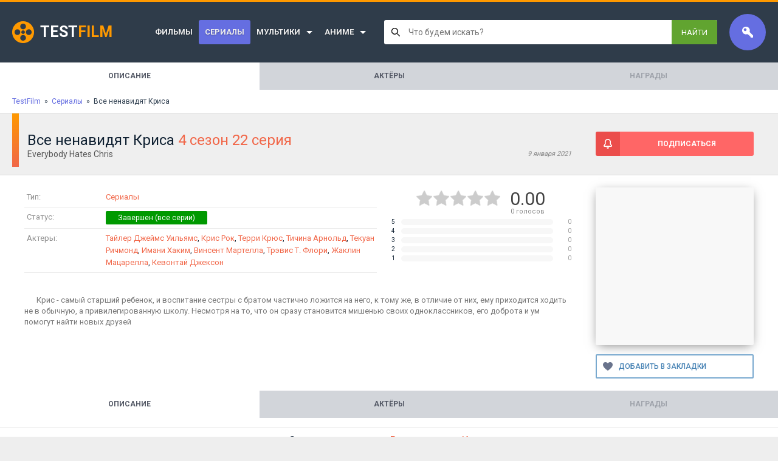

--- FILE ---
content_type: text/html; charset=utf-8
request_url: https://film.sandev.pro/59045-vse-nenavidjat-krisa.html
body_size: 16229
content:
<!DOCTYPE html>
<html lang="ru">
<head>
<meta charset="utf-8">
<title>Все ненавидят Криса / Everybody Hates Chris 4 сезон 22 серия - смотреть трейлер онлайн на TestFilm</title>
<meta name="description" content="Смотреть трейлер сериала Все ненавидят Криса / Everybody Hates Chris бесплатно, онлайн в хорошем качестве">
<meta name="keywords" content="смотреть, онлайн, бесплатно, фильм, сериал, трейлер">
<meta property="og:site_name" content="TestFilm - тестовый сайт">
<meta property="og:type" content="article">
<meta property="og:title" content="Все ненавидят Криса / Everybody Hates Chris">
<meta property="og:url" content="https://film.sandev.pro/59045-vse-nenavidjat-krisa.html">
<meta property="og:description" content="Крис - самый старший ребенок, и воспитание сестры с братом частично ложится на него, к тому же, в отличие от них, ему приходится ходить не в обычную, а привилегированную школу. Несмотря на то, что он сразу становится мишенью своих одноклассников, его доброта и ум помогут найти новых друзей. 277565">
<link rel="search" type="application/opensearchdescription+xml" href="https://film.sandev.pro/index.php?do=opensearch" title="TestFilm - тестовый сайт">
<link rel="canonical" href="https://film.sandev.pro/59045-vse-nenavidjat-krisa.html">
<link rel="alternate" type="application/rss+xml" title="TestFilm - тестовый сайт" href="https://film.sandev.pro/rss.xml">

<script src="/engine/classes/min/index.php?g=general3&amp;v=dfd08"></script>
<script src="/engine/classes/min/index.php?f=engine/classes/js/jqueryui3.js,engine/classes/js/dle_js.js,templates/Gofilm/custom/assets/libs.js,engine/classes/js/lazyload.js&amp;v=dfd08" defer></script>
<meta name="viewport" content="width=device-width,initial-scale=1,minimum-scale=1,maximum-scale=5,user-scalable=yes">
<link rel="stylesheet" media="all" href="/engine/classes/min/index.php?charset=utf-8&f=/templates/Gofilm/assets/css/reset.css,/templates/Gofilm/assets/css/body.css,/templates/Gofilm/assets/css/engine.css,/templates/Gofilm/assets/css/styles.css&v=1.2.0.7" rel="stylesheet">


<link rel="apple-touch-icon" sizes="180x180" href="/favicon/apple-touch-icon.png">
<link rel="icon" type="image/png" sizes="32x32" href="/favicon/favicon-32x32.png">
<link rel="icon" type="image/png" sizes="16x16" href="/favicon/favicon-16x16.png">
<link rel="manifest" href="/favicon/site.webmanifest">
<link rel="mask-icon" href="/favicon/safari-pinned-tab.svg" color="#5bbad5">
<link rel="shortcut icon" href="/favicon/favicon.ico">
<meta name="msapplication-TileColor" content="#656ee1">
<meta name="msapplication-config" content="/favicon/browserconfig.xml">
<meta name="theme-color" content="#ffffff">

<script type="application/ld+json">{"@context":"https://schema.org","@type":"Movie","url":"https://film.sandev.pro/59045-vse-nenavidjat-krisa.html","image":"https://kinoinfo.sandev.pro/get-kinopoisk-image/de/277565","name":"Все ненавидят Криса","alternateName":"Everybody Hates Chris","headline":"Все ненавидят Криса","alternativeHeadline":"Everybody Hates Chris","inLanguage":"ru","description":"Крис - самый старший ребенок, и воспитание сестры с братом частично ложится на него, к тому же, в отличие от них, ему приходится ходить не в обычную, а привилегированную школу. Несмотря на то, что он сразу становится мишенью своих одноклассников, его","text":"Крис - самый старший ребенок, и воспитание сестры с братом частично ложится на него, к тому же, в отличие от них, ему приходится ходить не в обычную, а привилегированную школу. Несмотря на то, что он сразу становится мишенью своих одноклассников, его доброта и ум помогут найти новых друзей.","datePublished":"2021-01-09","dateCreated":"2021-01-09","dateModified":"2021-01-09","isAccessibleForFree":true,"isFamilyFriendly":true,"aggregateRating":{"@type":"AggregateRating","worstRating":1,"bestRating":5,"ratingCount":1,"ratingValue":4},"genre":[],"actor":[{"@type":"Person","name":"Тайлер Джеймс Уильямс"},{"@type":"Person","name":"Крис Рок"},{"@type":"Person","name":"Терри Крюс"},{"@type":"Person","name":"Тичина Арнольд"},{"@type":"Person","name":"Текуан Ричмонд"},{"@type":"Person","name":"Имани Хаким"},{"@type":"Person","name":"Винсент Мартелла"},{"@type":"Person","name":"Трэвис Т. Флори"},{"@type":"Person","name":"Жаклин Мацарелла"},{"@type":"Person","name":"Кевонтай Джексон"}],"director":[],"author":[],"producer":[],"editor":[],"translator":[],"musicBy":[],"character":[],"countryOfOrigin":[],"video":{"@type":"VideoObject","thumbnailUrl":"https://kinoinfo.sandev.pro/get-kinopoisk-image/de/277565","description":"Крис - самый старший ребенок, и воспитание сестры с братом частично ложится на него, к тому же, в отличие от них, ему приходится ходить не в обычную, а привилегированную школу. Несмотря на то, что он сразу становится мишенью своих одноклассников, его доброта и ум помогут найти новых друзей.","name":"Все ненавидят Криса смотреть онлайн","uploadDate":"2021-01-09","datePublished":"2021-01-09","dateCreated":"2021-01-09","embedUrl":"https://www.youtube.com/embed/LCsed1U1I8g","url":"https://film.sandev.pro/59045-vse-nenavidjat-krisa.html","isFamilyFriendly":true,"playerType":"HTML5","width":1280,"height":720,"videoQuality":"high","inLanguage":"ru","thumbnail":{"@type":"ImageObject","url":"https://kinoinfo.sandev.pro/get-kinopoisk-image/de/277565"}},"trailer":{"@type":"VideoObject","caption":"https://www.youtube.com/embed/LCsed1U1I8g","thumbnailUrl":"https://i.ytimg.com/vi/LCsed1U1I8g/hqdefault.jpg","name":"Все ненавидят Криса","description":"Смотреть трейлер - Все ненавидят Криса","uploadDate":"2021-01-09","contentUrl ":"https://film.sandev.pro/59045-vse-nenavidjat-krisa.html"}}</script>
</head>
<body>
<div class="wrapper">
	<header class="header">
	<div class="logo-wrapper"><a href="/" class="logo"><span>Test</span>Film</a></div>
	<ul class="header-menu">
<li class="">
		<a href="https://film.sandev.pro/films/">Фильмы</a>
		
	</li><li class="active">
		<a href="https://film.sandev.pro/serial/">Сериалы</a>
		
	</li><li class=" isparent">
		<a href="https://film.sandev.pro/mults/">Мультики</a>
		<ul class="header-submenu"><li class="">
		<a href="https://film.sandev.pro/mults/multfilm/">Мультфильмы</a>
		
	</li><li class="">
		<a href="https://film.sandev.pro/mults/multserial/">Мультсериалы</a>
		
	</li><li class="">
		<a href="https://film.sandev.pro/mults/multshort/">Короткометражка</a>
		
	</li></ul>
	</li><li class=" isparent">
		<a href="https://film.sandev.pro/anime/">Аниме</a>
		<ul class="header-submenu"><li class="">
		<a href="https://film.sandev.pro/anime/anime_films/">Аниме (фильмы)</a>
		
	</li><li class="">
		<a href="https://film.sandev.pro/anime/anime_serial/">Аниме (сериалы)</a>
		
	</li></ul>
	</li>
</ul>
	<div class="search-wrapper">

		<style type="text/css">
.bodyFixed {overflow:hidden!important}

.lightsearch * {
	-webkit-box-sizing: border-box;
	-moz-box-sizing: border-box;
	box-sizing: border-box;
}
.lightsearch {
	position: relative;
	font: normal 13px Roboto,Arial,sans-serif;
}
.lightsearch a, .lightsearch a:hover {
	text-decoration: none;
	
}
	.lightsearch__shader {
		display: none;
		position: fixed;
		top: 0;
		right: 0;
		left: 0;
		bottom: 0;
		background: rgba(0,0,0,.5);
		z-index: 99995;
		backdrop-filter: blur(3px);
	}
	.lightsearch.is-active .lightsearch__shader {
		display: block;
	}
	.lightsearch__form {
		display: flex;
		background: #fff;
		border-radius: 3px;
		height: 40px;
		position: relative;
	}
	.lightsearch.is-active .lightsearch__form {
		border-radius: 3px 3px 0 0;
		z-index: 99999;
	}
		.lightsearch__input {
			flex: 1;
			background: transparent url([data-uri]) no-repeat 12px 50%;
			border: none;
			padding: 0 7px 0 40px;
			font-family: inherit;
			font-size: 14px;
			color: #000;
			width: 100%;
			height: 100%;
		}
		.lightsearch__reset {
			display: none;
			background: url([data-uri]) no-repeat 50% 50%;
			width: 36px;
			transition: .2s;
		}
		.lightsearch.is-active .lightsearch__reset {
			/*display: block;*/
		}
		.lightsearch__reset:hover {
			background-image: url([data-uri]);
		}
		.lightsearch__submit {
			padding: 0 16px;
			display: flex;
			align-items: center;
			color: #fff;
			background: #61A430;
			text-transform: uppercase;
			border-radius: 0 3px 3px 0;
			transition: background .2s;
		}
		.lightsearch.is-active .lightsearch__submit {
			border-radius: 0 3px 0 0;
		}
		.lightsearch__submit:hover {
			background: #56c306;
		}
	.lightsearch__content {
		display: none;
		position: absolute;
		top: 100%;
		left: 0;
		right: 0;
		padding: 6px 0;
		border-top: 1px solid rgba(0,0,0,.15);
		background: #fff;
		border-radius: 0 0 3px 3px;
		box-shadow: 0 3px 15px rgba(0,0,0,.25);
		z-index: 99998;
	}
	.lightsearch__content.loading {
		min-height: 120px;
		overflow: hidden;
	}
	.lightsearch__content.loading:after {
		content: '';
		position: absolute;
		top: 0;
		right: 0;
		bottom: 0;
		left: 0;
		background: rgba(255,255,255,.9) url([data-uri]) no-repeat 50% 50%;
	}

	.lightsearch.is-active .lightsearch__content {
		display: block;
	}
		.lightsearch__showAll {
			display: block;
			padding: 0 13px;
			font-size: 14px;
			line-height: 32px;
			color: #3E77AA;
			transition: .2s;
		}
		.lightsearch__showAll:hover {
			color: #F84147;
			text-decoration: underline;
			background: rgba(0,0,0,.03);
		}
		.lightsearch__results {
			max-height: 365px;
			overflow: auto;
			border-bottom: 1px solid rgba(0,0,0,.08);
		}

		.lightsearch__results::-webkit-scrollbar {
			width: 5px;
		}
		.lightsearch__results::-webkit-scrollbar-track {
			background: #f1f1f1;
		}
		.lightsearch__results::-webkit-scrollbar-thumb {
			background: #888;
		}
		.lightsearch__results::-webkit-scrollbar-thumb:hover {
			background: #61A430;
		}

			.lightsearch__item {
				display: flex;
				padding: 12px 13px;
				transition: .2s;
			}
			.lightsearch__item + .lightsearch__item {
				border-top: 1px solid rgba(0,0,0,.08);
			}
			.lightsearch__item:hover {
				background: rgba(0,0,0,.03);
			}
				.lightsearch__itemImage {
					margin-right: 13px;
					width: 48px;
					height: 48px;
					border-radius: 2px;
					background-color: rgba(0,0,0,.1);
					background-repeat: no-repeat;
					background-position: 50% 50%;
					background-size: cover;
				}
				.lightsearch__itemContent {
					flex: 1;
					line-height: 15px;
					color: #777;
				}
					.lightsearch__itemTitle {
						color: #000;
						font-size: 14px;
						font-weight: 500;
						margin-bottom: 3px;
					}
					.lightsearch__itemContent b {
						font-weight: 500;
						color: #000;
					}
		.lightsearch__category {
			line-height: 30px;
			padding: 0 13px;
			color: #666;
			font-size: 11px;
		}
		.lightsearch__categoryItem {
			display: block;
			line-height: 18px;
			padding: 7px 13px 7px 40px;
			background: url([data-uri]) no-repeat 12px 50%;
			transition: .2s;
			color: #777;
		}
			.lightsearch__categoryItem b {
				color: #222;
				font-weight: 500;
			}
		.lightsearch__categoryItem:hover {
			background-color: rgba(0,0,0,.03);
		}
</style>


<div class="js-ls-main lightsearch">
	<div class="js-ls-shade lightsearch__shader"></div>
	<div class="lightsearch__form">
		<input type="text" class="js-ls-input lightsearch__input" placeholder="Что будем искать?">
		<a href="#" class="js-ls-reset lightsearch__reset" prevent></a>
		<a href="#" class="js-ls-submit lightsearch__submit" prevent>Найти</a>
	</div>
	<div class="js-ls-content lightsearch__content"></div>
</div>


<script type="text/javascript">
(function(ls, $){

	/** @type Number Время ожидания ввода перед выполнением поиска */
	let search_timeout = 400;
	
	let timeout,query;

	/** Показывает или скрывает контент в зависимости от значения поля */
	ls.showOrHideContent = () => {
		if (ls.getValue() && ls.hasContent()) {
			ls.showContent();
		} else {
			ls.hideContent();
			$('.js-ls-reset').hide();
		}
	}

	ls.getValue = () => $('.js-ls-input').val().trim();

	ls.setValue = value => $('.js-ls-input').val(value);

	/** Сбросить форму поиска */
	ls.resetForm = () => {
		$('.js-ls-input').val('');
		$('.js-ls-reset').hide();
		$('.js-ls-input').focus();
		ls.setContent('');
		ls.hideContent();
	}

	/** Показать результаты поиска */
	ls.showContent = () => {
		$('.js-ls-reset').show();
		$('.js-ls-main').addClass('is-active');
		$('body').addClass('bodyFixed');
	}

	/** Скрыть результаты поиска */
	ls.hideContent = () => {
		$('.js-ls-main').removeClass('is-active');
		$('body').removeClass('bodyFixed');
	}

	ls.hasContent = () => !!$('.js-ls-content').html();

	/** Задать содержимое контента с результатами поиска */
	ls.setContent = html => $('.js-ls-content').html(html);

	/** Быстрый переход на страницу полного поиска */
	ls.submitForm = () => window.location.href = '/search/' + encodeURIComponent(ls.getValue());

	ls.showLoading = () => $('.js-ls-content').addClass('loading');
	
	ls.hideLoading = () => $('.js-ls-content').removeClass('loading');


	/** Выполнить поиск по заданному значению */
	ls.doSearch = value => {
		if (value.length < 2) return;
		if (value && !ls.getValue()) ls.setValue(value);
		ls.showLoading();
		sendAjax('search', {q: value}, d => {
			query = value;
			ls.showContent();
			ls.setContent(d.html);
		}, () => {
			ls.hideContent();
		}, () => {
			ls.hideLoading();
		});

	}

	function sendAjax(action, data, callback, callerror, always) {
		data.action = action;
		data.skin = dle_skin;
		$.ajax({
			url: '/engine/mods/LightSearch/ajax.php',
			type: 'POST',
			dataType: 'json',
			data: data,
		})
		.done(r => {
			if (r.success) {
				callback&&callback(r);
			} else {
				callerror&&callerror();
				if (r.error) {
					DLEalert(r.error.join('<br>'), dle_info);
				} else {
					alert(r);
				}
			}
		})
		.fail(e => DLEalert(e.responseText, dle_info))
		.always(() => {always&&always()});
	}

	$(document)
	.on('click', '[prevent]', e => e.preventDefault())

	//сбросить форму
	.on('click', '.js-ls-reset', () => ls.resetForm())
	
	//прятать результаты при клике на фон
	.on('click', '.js-ls-shade', () => ls.hideContent())

	//прятать результаты при клике вне поиска
	.on('click', 'body', e => {$(e.target).closest('.js-ls-main').length<1&&ls.hideContent()})
	
	//показывать результаты при фокусе на поиске
	.on('focus', '.js-ls-input', () => ls.showOrHideContent())

	//полный поиск
	.on('click', '.js-ls-submit', () => ls.submitForm())

	.on('keyup', '.js-ls-input', function(e){
		clearTimeout(timeout);
		if (e.keyCode==13) ls.submitForm();	//перейти на полный поиск
		else if (e.keyCode==27) ls.resetForm();	//сбросить форму
		else if (query != ls.getValue()){
			ls.getValue()||ls.resetForm();
			timeout = setTimeout(() => ls.doSearch(ls.getValue()), search_timeout);
		}
	})

	$(() => {
		query = ls.getValue();
	})
}(window.lightsearch = {}, jQuery));

</script>




	</div>

	<div class="login-panel">


	<div class="login-panel-label lpl-login" title="Войти / Зарегистрироваться"></div>
	<div class="login-panel-wrapper login_form">
		<form method="post">
			<fieldset class="login_form__field">
				<legend>Логин или E-Mail</legend>
				<input type="text" name="login_name" />
			</fieldset>
			<fieldset class="login_form__field">
				<legend>Пароль</legend>
				<input type="password" name="login_password" />
			</fieldset>
			<button type="submit" class="login_form__button">Войти на сайт</button>
			<input name="login" type="hidden" value="submit">
			<div class="login_form__foot">
				<a href="https://film.sandev.pro/index.php?do=register"><b>Регистрация</b></a>
				<a href="https://film.sandev.pro/index.php?do=lostpassword">Забыли пароль?</a>
			</div>
		</form>
		<ul class="header-profile-menu" style="margin: 25px -30px -25px;">
			<li><a href="https://film.sandev.pro/favorites/">Список желаний<span>0</span></a></li>
		</ul>
	</div>


</div>
	<a href="#" class="header-menu-trigger" title="Показать меню"></a>
</header>




	<style>
.fullpage {
	display: flex;
	background: #d2d5da;
	flex-wrap: wrap;
}
.fullpage__item {
	flex: 1;
	text-align: center;
	line-height: 25px;
	padding: 10px 20px;
	color: #535865;
	text-transform: uppercase;
	text-decoration: none;
	font-size: 12px;
	font-weight: bold;
	transition: .2s;
	white-space: nowrap;
}
a.fullpage__item:hover {
	background: rgba(0,0,0,.05);
	color: #111;
}
.fullpage__item.active {
	background: #fff;
	pointer-events: none;
}
.fullpage__item.disabled {
	opacity: .4;
}
</style>

<nav class="fullpage">
	<span class="fullpage__item active">Описание</span><a href="/59045-vse-nenavidjat-krisa/actors" class="fullpage__item">Актёры</a><span class="fullpage__item disabled">Награды</span>
</nav>


	<div class="speedbar"><span itemscope itemtype="https://schema.org/BreadcrumbList"><span itemprop="itemListElement" itemscope itemtype="https://schema.org/ListItem"><meta itemprop="position" content="1"><a href="https://film.sandev.pro/" itemprop="item"><span itemprop="name">TestFilm</span></a></span>&nbsp; » &nbsp;<span itemprop="itemListElement" itemscope itemtype="https://schema.org/ListItem"><meta itemprop="name" content="✅ Сериалы"><meta itemprop="position" content="2"><a href="https://film.sandev.pro/serial/" itemprop="item"><span itemprop="name">Сериалы</span></a></span>&nbsp; » &nbsp;Все ненавидят Криса</span></div>




	
	<div id='dle-content'><div class="fullstory-heading main-fullstory">
	<div class="fullstory-heading-title">
		<h1>Все ненавидят Криса <span>4 сезон 22 серия</span></h1>
		<div class="fullstory-heading-subtitle">
			<h2>Everybody Hates Chris</h2>
			<div class="fullstory-pubDate">9 января 2021</div>
		</div>
	</div>

	<div class="fullstory-heading-subscribe">
		<a href="#" class="full-subscribe-button">Подписаться</a>
	</div>

</div>

<div class="main-wrapper main-fullstory">
	<main class="main">
		<article class="fullstory">


			<div style="display: flex;" class="lfps">
				<fieldset style="flex: 1;">
					<legend>Информация</legend>


<div class="fullstory-inforow">
	<h2 class="fullstory-inforow-label">Тип:</h2>
	<div class="fullstory-inforow-content"><a href="https://film.sandev.pro/serial/">Сериалы</a></div>
</div>


<div class="fullstory-inforow">
	<h2 class="fullstory-inforow-label">Статус:</h2>
	<div class="fullstory-inforow-content"><a href="/f/?st=ended" class="serial-status status_ended"></a></div>
</div>








<div class="fullstory-inforow">
	<h2 class="fullstory-inforow-label">Актеры:</h2>
	<div class="fullstory-inforow-content">
		<a href="/f/?a=%D0%A2%D0%B0%D0%B9%D0%BB%D0%B5%D1%80+%D0%94%D0%B6%D0%B5%D0%B9%D0%BC%D1%81+%D0%A3%D0%B8%D0%BB%D1%8C%D1%8F%D0%BC%D1%81">Тайлер Джеймс Уильямс</a>, <a href="/f/?a=%D0%9A%D1%80%D0%B8%D1%81+%D0%A0%D0%BE%D0%BA">Крис Рок</a>, <a href="/f/?a=%D0%A2%D0%B5%D1%80%D1%80%D0%B8+%D0%9A%D1%80%D1%8E%D1%81">Терри Крюс</a>, <a href="/f/?a=%D0%A2%D0%B8%D1%87%D0%B8%D0%BD%D0%B0+%D0%90%D1%80%D0%BD%D0%BE%D0%BB%D1%8C%D0%B4">Тичина Арнольд</a>, <a href="/f/?a=%D0%A2%D0%B5%D0%BA%D1%83%D0%B0%D0%BD+%D0%A0%D0%B8%D1%87%D0%BC%D0%BE%D0%BD%D0%B4">Текуан Ричмонд</a>, <a href="/f/?a=%D0%98%D0%BC%D0%B0%D0%BD%D0%B8+%D0%A5%D0%B0%D0%BA%D0%B8%D0%BC">Имани Хаким</a>, <a href="/f/?a=%D0%92%D0%B8%D0%BD%D1%81%D0%B5%D0%BD%D1%82+%D0%9C%D0%B0%D1%80%D1%82%D0%B5%D0%BB%D0%BB%D0%B0">Винсент Мартелла</a>, <a href="/f/?a=%D0%A2%D1%80%D1%8D%D0%B2%D0%B8%D1%81+%D0%A2.+%D0%A4%D0%BB%D0%BE%D1%80%D0%B8">Трэвис Т. Флори</a>, <a href="/f/?a=%D0%96%D0%B0%D0%BA%D0%BB%D0%B8%D0%BD+%D0%9C%D0%B0%D1%86%D0%B0%D1%80%D0%B5%D0%BB%D0%BB%D0%B0">Жаклин Мацарелла</a>, <a href="/f/?a=%D0%9A%D0%B5%D0%B2%D0%BE%D0%BD%D1%82%D0%B0%D0%B9+%D0%94%D0%B6%D0%B5%D0%BA%D1%81%D0%BE%D0%BD">Кевонтай Джексон</a>
	</div>
</div>








				</fieldset>
				<fieldset style="flex: 0;min-width:300px;max-width:300px;margin-left: 20px;" class="rartfa">
					<legend>Рейтинг</legend>
					<div style="color: #444;padding: 5px;display: flex;justify-content: center;">
<div class="rating">
		<ul class="unit-rating">
		<li class="current-rating" style="width:0%;">0</li>
		</ul>
</div>
						<div style="font-size: 30px;line-height: 28px;text-align: center;white-space: nowrap;margin-left: 15px;">
							<span id="rateval-59045">0.00</span>
							<div style="font-size: 11px;color:#888;line-height: 14px;white-space: nowrap;"><span id="vote-num-id-59045">0</span> голосов</div>
						</div>
					</div>

						<div style="padding-bottom: 5px;display:flex;font-size:10px;line-height:10px;">
		<div style="width: 20px;padding-left: 4px;color: #123;">5</div>
		<div style="background:#f7f7f7;border-radius: 5px;flex: 1;">
			<div style="width:0%;height:10px;background:#4C86C8;border-radius: 5px;"></div>
		</div>
		<div style="width: 30px;color: #999;text-align: right;">0</div>
	</div>	<div style="padding-bottom: 5px;display:flex;font-size:10px;line-height:10px;">
		<div style="width: 20px;padding-left: 4px;color: #123;">4</div>
		<div style="background:#f7f7f7;border-radius: 5px;flex: 1;">
			<div style="width:0%;height:10px;background:#4C86C8;border-radius: 5px;"></div>
		</div>
		<div style="width: 30px;color: #999;text-align: right;">0</div>
	</div>	<div style="padding-bottom: 5px;display:flex;font-size:10px;line-height:10px;">
		<div style="width: 20px;padding-left: 4px;color: #123;">3</div>
		<div style="background:#f7f7f7;border-radius: 5px;flex: 1;">
			<div style="width:0%;height:10px;background:#4C86C8;border-radius: 5px;"></div>
		</div>
		<div style="width: 30px;color: #999;text-align: right;">0</div>
	</div>	<div style="padding-bottom: 5px;display:flex;font-size:10px;line-height:10px;">
		<div style="width: 20px;padding-left: 4px;color: #123;">2</div>
		<div style="background:#f7f7f7;border-radius: 5px;flex: 1;">
			<div style="width:0%;height:10px;background:#4C86C8;border-radius: 5px;"></div>
		</div>
		<div style="width: 30px;color: #999;text-align: right;">0</div>
	</div>	<div style="padding-bottom: 5px;display:flex;font-size:10px;line-height:10px;">
		<div style="width: 20px;padding-left: 4px;color: #123;">1</div>
		<div style="background:#f7f7f7;border-radius: 5px;flex: 1;">
			<div style="width:0%;height:10px;background:#4C86C8;border-radius: 5px;"></div>
		</div>
		<div style="width: 30px;color: #999;text-align: right;">0</div>
	</div>

					<div style="margin: 20px auto 0;display: flex;font-size: 12px;font-weight: 500;max-width: 360px;">
						
						
					</div>

<div></div>
<div></div>
<div></div>

				</fieldset>
			</div>

			<div style="margin-top: 30px;line-height: 18px;color: #777;text-indent: 20px;">
				Крис - самый старший ребенок, и воспитание сестры с братом частично ложится на него, к тому же, в отличие от них, ему приходится ходить не в обычную, а привилегированную школу. Несмотря на то, что он сразу становится мишенью своих одноклассников, его доброта и ум помогут найти новых друзей
			</div>

		</article>


	</main>

	<aside class="aside fullstory__aside">
		
		<img data-src="/poster/275/277565.jpg" src="[data-uri]" alt="Все ненавидят Криса / Everybody Hates Chris" class="fullstory-poster" />
		
		<a href="#" data-favid="59045" class="favmod"></a>
		
<style>
.favmod {
	display: block;
	margin-top: 15px;
	padding-left: 36px;
	font-size: 12px;
	text-transform: uppercase;
	line-height: 36px;
	justify-content: center;
	border: 2px solid #79A9CF;
	color: #4682B4;
	border-radius: 2px;
	font-weight: 500;
	background: url([data-uri]) no-repeat 10px 50%;
}
.favmod.active {
	border-color: #ccc;
	color: #c88;
}
.favmod:after {
	content: 'Добавить в закладки';
}
.favmod.active:after {
	content: 'Убрать из закладок';
}
</style>

		



	</aside>
</div>

<style>
.fullpage {
	display: flex;
	background: #d2d5da;
	flex-wrap: wrap;
}
.fullpage__item {
	flex: 1;
	text-align: center;
	line-height: 25px;
	padding: 10px 20px;
	color: #535865;
	text-transform: uppercase;
	text-decoration: none;
	font-size: 12px;
	font-weight: bold;
	transition: .2s;
	white-space: nowrap;
}
a.fullpage__item:hover {
	background: rgba(0,0,0,.05);
	color: #111;
}
.fullpage__item.active {
	background: #fff;
	pointer-events: none;
}
.fullpage__item.disabled {
	opacity: .4;
}
</style>

<nav class="fullpage">
	<span class="fullpage__item active">Описание</span><a href="https://film.sandev.pro/59045-vse-nenavidjat-krisa/actors" class="fullpage__item">Актёры</a><span class="fullpage__item disabled">Награды</span>
</nav>







<section class="main-block">
	<h2 style="text-align: center;font-size: 17px;border-top: 1px solid #eee;padding-top: 10px;">Сериалы похожие на <span style="color: var(--color--orange);">Все ненавидят Криса</span></h2>
	<div class="content-wrapper" style="padding: 15px;">
		<div class="dle-content">
			<article class="shortstory">
	<a href="https://film.sandev.pro/56326-kazaki-razbojniki.html" class="shortstory-link" title="Казаки-разбойники / Kazaki-razboyniki (2008)">
		<div class="shortstory-img" data-bg="/poster/275/416146.jpg">
			<div class="shortstory-season status_">
				<span>1 сезон, 4 серия</span>
			</div>
			<div class="shortstory-rating">
				<div class="shortstory-rating-kp">6.1</div>
				<div class="shortstory-rating-imdb">3.4</div>
			</div>
		</div>
		<div class="shortstory-title">Казаки-разбойники</div>
	</a>
	<div class="shortstory-info">2008 • Россия • Триллер • 172 мин.</div>
</article><article class="shortstory">
	<a href="https://film.sandev.pro/62466-gorjachaja-devchonka.html" class="shortstory-link" title="Горячая девчонка / Ma la bian xing ji (2016)">
		<div class="shortstory-img" data-bg="/poster/275/1048031.jpg">
			<div class="shortstory-season status_ended">
				<span>1 сезон, 37 серия</span>
			</div>
			<div class="shortstory-rating">
				
				<div class="shortstory-rating-imdb">6.7</div>
			</div>
		</div>
		<div class="shortstory-title">Горячая девчонка</div>
	</a>
	<div class="shortstory-info">2016 - 2016 • Китай • Боевик • 45 мин.</div>
</article><article class="shortstory">
	<a href="https://film.sandev.pro/55454-neputevaja-ucheba-durnoe-vospitanie.html" class="shortstory-link" title="Непутёвая учёба (Дурное Воспитание) / Bad Education (2012)">
		<div class="shortstory-img" data-bg="/poster/275/701734.jpg">
			<div class="shortstory-season status_ended">
				<span>3 сезон, 6 серия</span>
			</div>
			<div class="shortstory-rating">
				<div class="shortstory-rating-kp">7.4</div>
				<div class="shortstory-rating-imdb">7.4</div>
			</div>
		</div>
		<div class="shortstory-title">Непутёвая учёба (Дурное Воспитание)</div>
	</a>
	<div class="shortstory-info">2012 - 2014 • Великобритания • Комедия • 28 мин.</div>
</article><article class="shortstory">
	<a href="https://film.sandev.pro/60157-svodnye-sestry.html" class="shortstory-link" title="Сводные сестры / Сводные сестры (2016)">
		<div class="shortstory-img" data-bg="/poster/275/984272.jpg">
			<div class="shortstory-season status_">
				<span>1 сезон, 1 серия</span>
			</div>
			<div class="shortstory-rating">
				<div class="shortstory-rating-kp">5.4</div>
				
			</div>
		</div>
		<div class="shortstory-title">Сводные сестры</div>
	</a>
	<div class="shortstory-info">2016 • Россия • Мелодрама • 45 мин.</div>
</article><article class="shortstory">
	<a href="https://film.sandev.pro/62394-nikolas-niklbi.html" class="shortstory-link" title="Николас Никльби / Nicholas Nickleby (1977)">
		<div class="shortstory-img" data-bg="/poster/275/579800.jpg">
			<div class="shortstory-season status_ended">
				<span>1 сезон, 6 серия</span>
			</div>
			<div class="shortstory-rating">
				
				<div class="shortstory-rating-imdb">7.3</div>
			</div>
		</div>
		<div class="shortstory-title">Николас Никльби</div>
	</a>
	<div class="shortstory-info">1977 • Великобритания • Драма • 330 мин.</div>
</article><article class="shortstory">
	<a href="https://film.sandev.pro/64723-dzhessi.html" class="shortstory-link" title="Джесси / Jessie (2011)">
		<div class="shortstory-img" data-bg="/poster/275/591845.jpg">
			<div class="shortstory-season status_ended">
				<span>4 сезон, 20 серия</span>
			</div>
			<div class="shortstory-rating">
				<div class="shortstory-rating-kp">6.5</div>
				<div class="shortstory-rating-imdb">5.8</div>
			</div>
		</div>
		<div class="shortstory-title">Джесси</div>
	</a>
	<div class="shortstory-info">2011 - 2015 • США • Комедия • 22 мин.</div>
</article><article class="shortstory">
	<a href="https://film.sandev.pro/48302-vampir-ajdol.html" class="shortstory-link" title="Вампир-айдол / Baempaieo aidol (2011)">
		<div class="shortstory-img" data-bg="/poster/275/714791.jpg">
			<div class="shortstory-season status_ended">
				<span>1 сезон, 79 серия</span>
			</div>
			<div class="shortstory-rating">
				<div class="shortstory-rating-kp">6.7</div>
				<div class="shortstory-rating-imdb">6.5</div>
			</div>
		</div>
		<div class="shortstory-title">Вампир-айдол</div>
	</a>
	<div class="shortstory-info">2011 - 2012 • Корея Южная • Мелодрама • 25 мин.</div>
</article><article class="shortstory">
	<a href="https://film.sandev.pro/48454-feniks.html" class="shortstory-link" title="Феникс / Bulsae (2004)">
		<div class="shortstory-img" data-bg="/poster/275/494270.jpg">
			<div class="shortstory-season status_ended">
				<span>1 сезон, 26 серия</span>
			</div>
			<div class="shortstory-rating">
				
				<div class="shortstory-rating-imdb">7.6</div>
			</div>
		</div>
		<div class="shortstory-title">Феникс</div>
	</a>
	<div class="shortstory-info">2004 • Корея Южная • Драма</div>
</article><article class="shortstory">
	<a href="https://film.sandev.pro/54046-vtoraja-svadba.html" class="shortstory-link" title="Вторая свадьба / Punar Vivaah: Zindagi Milegi Dobara (2012)">
		<div class="shortstory-img" data-bg="/poster/275/692466.jpg">
			<div class="shortstory-season status_ended">
				<span>1 сезон, 330 серия</span>
			</div>
			<div class="shortstory-rating">
				<div class="shortstory-rating-kp">8.2</div>
				<div class="shortstory-rating-imdb">3.5</div>
			</div>
		</div>
		<div class="shortstory-title">Вторая свадьба</div>
	</a>
	<div class="shortstory-info">2012 • Индия • Драма • 23 мин.</div>
</article><article class="shortstory">
	<a href="https://film.sandev.pro/57723-papanki.html" class="shortstory-link" title="Папаньки / Papanki (2018)">
		<div class="shortstory-img" data-bg="/poster/275/1144171.jpg">
			<div class="shortstory-season status_paused">
				<span>4 сезон, 16 серия</span>
			</div>
			<div class="shortstory-rating">
				<div class="shortstory-rating-kp">6.6</div>
				
			</div>
		</div>
		<div class="shortstory-title">Папаньки</div>
	</a>
	<div class="shortstory-info">2018 • Украина • Комедия</div>
</article><article class="shortstory">
	<a href="https://film.sandev.pro/50704-apelsinovyj-marmelad.html" class="shortstory-link" title="Апельсиновый мармелад / Orenji mamalreideu (2015)">
		<div class="shortstory-img" data-bg="/poster/275/906742.jpg">
			<div class="shortstory-season status_ended">
				<span>1 сезон, 12 серия</span>
			</div>
			<div class="shortstory-rating">
				<div class="shortstory-rating-kp">6.6</div>
				<div class="shortstory-rating-imdb">6.5</div>
			</div>
		</div>
		<div class="shortstory-title">Апельсиновый мармелад</div>
	</a>
	<div class="shortstory-info">2015 • Корея Южная • Фэнтези • 55 мин.</div>
</article><article class="shortstory">
	<a href="https://film.sandev.pro/60251-professional.html" class="shortstory-link" title="Профессионал / Профессионал (2014)">
		<div class="shortstory-img" data-bg="/poster/275/820726.jpg">
			<div class="shortstory-season status_">
				<span>1 сезон, 16 серия</span>
			</div>
			<div class="shortstory-rating">
				<div class="shortstory-rating-kp">7.5</div>
				
			</div>
		</div>
		<div class="shortstory-title">Профессионал</div>
	</a>
	<div class="shortstory-info">2014 • Россия • Боевик</div>
</article><article class="shortstory">
	<a href="https://film.sandev.pro/46832-miloserdie.html" class="shortstory-link" title="Милосердие / Merhamet (2013)">
		<div class="shortstory-img" data-bg="/poster/275/785857.jpg">
			<div class="shortstory-season status_ended">
				<span>2 сезон, 44 серия</span>
			</div>
			<div class="shortstory-rating">
				<div class="shortstory-rating-kp">7.2</div>
				<div class="shortstory-rating-imdb">7.4</div>
			</div>
		</div>
		<div class="shortstory-title">Милосердие</div>
	</a>
	<div class="shortstory-info">2013 - 2014 • Турция • Драма • 95 мин.</div>
</article><article class="shortstory">
	<a href="https://film.sandev.pro/840-djen-protiv.html" class="shortstory-link" title="Дэн против / Dan Vs. (2011)">
		<div class="shortstory-img" data-bg="/poster/275/659927.jpg">
			<div class="shortstory-season status_ended">
				<span>3 сезон, 13 серия</span>
			</div>
			<div class="shortstory-rating">
				<div class="shortstory-rating-kp">6.8</div>
				<div class="shortstory-rating-imdb">7.9</div>
			</div>
		</div>
		<div class="shortstory-title">Дэн против</div>
	</a>
	<div class="shortstory-info">2011 - 2013 • США • Боевик • 22 мин.</div>
</article>
		</div>
	</div>	
</section>
<div id="dle-ajax-comments"></div>
<form  method="post" name="dle-comments-form" id="dle-comments-form" ><textarea placeholder="Напишите комментарий, отзыв о фильме или просто свое мнение
Публиковать мы его, конечно же, не будем!" style="display: block;width: 100%;height: 120px;border: 1px solid #ccc;border-radius: 2px;margin-bottom: 15px;"></textarea>
<button class="btn" type="button" onclick="alert('Спасибо за ваше мнение. Оно не останется без внимания нашего глубокоуважаемого следственного комитета по наздору за дикими бездомными животными в сети интернет. Сокращенно СКпНзДБЖвСИ');return!1;">Отправить</button>
		<input type="hidden" name="subaction" value="addcomment">
		<input type="hidden" name="post_id" id="post_id" value="59045"><input type="hidden" name="user_hash" value="7d27e2a933d43395fe215e87a1735d66af6dee6f"></form></div>
	

	<footer class="footer" style="background: #e0e0e0;line-height: 20px;text-align: center;padding: 40px 20px;font-size: 14px;color: #777; border-radius: 0 0 4px 4px;">
		Данный сайт создан исключительно с целью разрабоки дополнительного функционала для движка DatalifeEngine<br/>
		Весь представленный материал на сайте создан в ознакомительно-демонстрационных целях.<br/>
		2020 &copy; <a href="https://sandev.pro/">Sander-Development</a>


<form method="post">
	<input id="story" name="story" placeholder="Стандартный по сайту..." type="search">
	<input type="hidden" name="do" value="search">
	<input type="hidden" name="subaction" value="search">
</form>

	</footer><!-- .footer -->
</div><!-- .wrapper -->


<script>
<!--
var dle_root       = '/';
var dle_admin      = '';
var dle_login_hash = '7d27e2a933d43395fe215e87a1735d66af6dee6f';
var dle_group      = 5;
var dle_favorites  = [];
var dle_skin       = 'Gofilm';
var dle_wysiwyg    = '-1';
var quick_wysiwyg  = '0';
var dle_min_search = '4';
var dle_act_lang   = ["Да", "Нет", "Ввод", "Отмена", "Сохранить", "Удалить", "Загрузка. Пожалуйста, подождите..."];
var menu_short     = 'Быстрое редактирование';
var menu_full      = 'Полное редактирование';
var menu_profile   = 'Просмотр профиля';
var menu_send      = 'Отправить сообщение';
var menu_uedit     = 'Админцентр';
var dle_info       = 'Информация';
var dle_confirm    = 'Подтверждение';
var dle_prompt     = 'Ввод информации';
var dle_req_field  = 'Заполните все необходимые поля';
var dle_del_agree  = 'Вы действительно хотите удалить? Данное действие невозможно будет отменить';
var dle_spam_agree = 'Вы действительно хотите отметить пользователя как спамера? Это приведёт к удалению всех его комментариев';
var dle_c_title    = 'Отправка жалобы';
var dle_complaint  = 'Укажите текст Вашей жалобы для администрации:';
var dle_mail       = 'Ваш e-mail:';
var dle_big_text   = 'Выделен слишком большой участок текста.';
var dle_orfo_title = 'Укажите комментарий для администрации к найденной ошибке на странице:';
var dle_p_send     = 'Отправить';
var dle_p_send_ok  = 'Уведомление успешно отправлено';
var dle_save_ok    = 'Изменения успешно сохранены. Обновить страницу?';
var dle_reply_title= 'Ответ на комментарий';
var dle_tree_comm  = '0';
var dle_del_news   = 'Удалить статью';
var dle_sub_agree  = 'Вы действительно хотите подписаться на комментарии к данной публикации?';
var dle_captcha_type  = '0';
var DLEPlayerLang     = {prev: 'Предыдущий',next: 'Следующий',play: 'Воспроизвести',pause: 'Пауза',mute: 'Выключить звук', unmute: 'Включить звук', settings: 'Настройки', enterFullscreen: 'На полный экран', exitFullscreen: 'Выключить полноэкранный режим', speed: 'Скорость', normal: 'Обычная', quality: 'Качество', pip: 'Режим PiP'};
var allow_dle_delete_news   = false;
var dle_search_delay   = false;
var dle_search_value   = '';
jQuery(function($){
$('#dle-comments-form').submit(function() {
	doAddComments();
	return false;
});
FastSearch();
});
//-->
</script>
<script src="/templates/Gofilm/assets/js/libs.js?v=1.0.0.6" defer></script>

<style type="text/css">
.rate_like-dislike {
	display: flex;
}
.comment-rating-btn {
	padding: 0 8px;
}
.comment-rating-btn.active {
	background: #ccc;
}
		.rate_like a, .rate_like-dislike {
			float: left;
			height: 22px; line-height: 22px;
			padding: 0px 4px;
			border: 1px solid #eaeaea;
			border-radius: 18px;
			text-decoration: none !important;
			font-weight: bold;
			color: #919191;
			-webkit-transition: all ease .2s; transition: all ease .2s;
		}
		.rate_like a:hover { border-color: #3394e6; color: #3394e6; }
		.rate_like .icon { width: 16px; height: 15px; margin: -.2em .3em 0 0; }

		.rate_like-dislike > a {
			display: inline-block;
			width: 22px; height: 22px;
			text-align: center;
		}

		.rate_like-dislike .ratingplus { color: #88c54d; }
		.rate_like-dislike .ratingminus { color: #e45757; }
		.rate_like-dislike > span { cursor: default; margin: 0 .3em; }
</style>
<script>
$(document).on('click', '.js-rate-item:not(.active)', function(){
	$(this).parents('.js-rate').find('.js-rate-item').removeClass('active');
	$(this).addClass('active');
})
</script>
<link href="https://fonts.googleapis.com/css2?family=Roboto:wght@400;500;700&display=swap" rel="preload" as="style" onload="this.rel='stylesheet'">

</body>
</html>